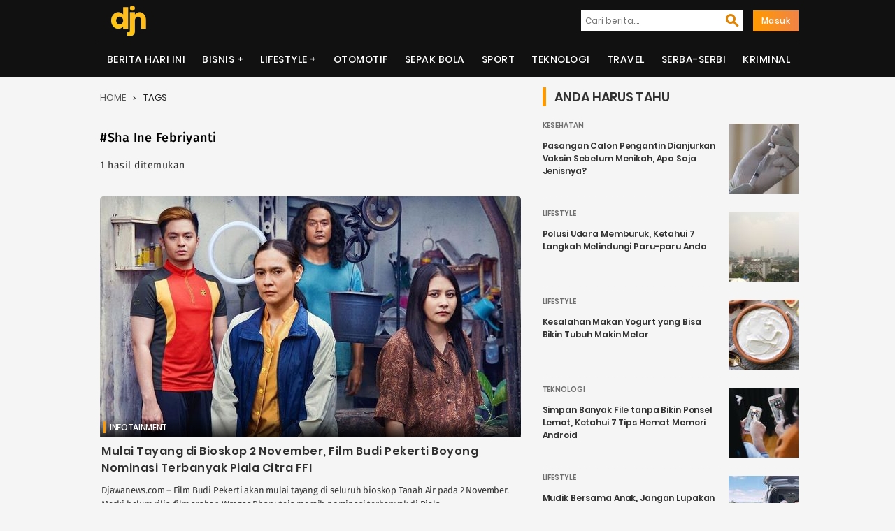

--- FILE ---
content_type: text/html; charset=UTF-8
request_url: https://www.djawanews.com/tag/sha-ine-febriyanti
body_size: 7715
content:
<!DOCTYPE html>
<html lang="id-ID" prefix="og: http://ogp.me/ns#">
<head>
<meta charset="UTF-8">
<meta http-equiv="X-UA-Compatible" content="IE=edge">
<meta name="google-site-verification" content="o0nv63rXrFUytFAD_tA9ouW0hY246U9t5pSSKJwO7WI"/>
<meta name="viewport" content="width=device-width, initial-scale=1">
<title>Kumpulan Berita Terbaru Tentang Sha ine febriyanti | Djawanews.com</title><meta name="title" content="Kumpulan Berita Terbaru Tentang Sha ine febriyanti | Djawanews.com">
<meta name="description" content="Kumpulan Berita Terbaru Tentang Sha ine febriyanti ~ Djawanews.com – Film Budi Pekerti akan mulai tayang di seluruh bioskop Tanah Air pada 2 November. Meski belum rilis, film arahan Wregas Bhanuteja meraih nominasi terbanyak di Piala "/> 
<meta name="robots" content="index,follow">
<meta name="googlebot" content="index,follow">
<meta name="googlebot-news" content="index, follow">
<meta name="author" content="Djawanews.com">
<meta name="language" content="id">
<meta name="geo.country" content="id">
<meta http-equiv="content-language" content="In-Id">
<meta name="geo.placename" content="Indonesia">
<meta name="mobile-web-app-capable" content="yes">
<meta property="fb:app_id" content="100042300757759" />
<meta property="og:url" content="https://www.djawanews.com/tag/sha-ine-febriyanti">
<meta property="og:type" content="Website"/>
<meta property="og:image" content="https://img2.djawanews.com/nx1K7aqFo_F7OWVwpXEMAM8OHpfkv_26L8H5ReCgzWc/rs:fill:602:345:1/g:no/aHR0cHM6Ly9kamF3YW5ld3MuY29tLy9waG90b3MvMjAyMy9PY3RvYmVyLzE4L2RqYXdhXzE2OTc2MTUwNzNfNVdweGF3NnR3cE9ZQW0wbVdRMU9JQUt5QTlNbERKb3pPSEVoYnNKMC5qcGVn.jpg">
<meta property="og:image:width" content="602">
<meta property="og:image:height" content="345">
<meta property="og:title" content="Kumpulan Berita Terbaru Tentang Sha ine febriyanti | Djawanews.com">
<meta property="og:locale" content="id_ID">
<meta property="og:site_name" content="Djawanews.com">
<meta property="og:description" content="Kumpulan Berita Terbaru Tentang Sha ine febriyanti ~ Djawanews.com – Film Budi Pekerti akan mulai tayang di seluruh bioskop Tanah Air pada 2 November. Meski belum rilis, film arahan Wregas Bhanuteja meraih nominasi terbanyak di Piala ">
<meta name="twitter:card" content="summary">
<meta name="twitter:site" content="Djawanews.com">
<meta name="twitter:title" content="Warta Harian Nasional Kumpulan Berita Terbaru Tentang Sha ine febriyanti | Djawanews.com">
<meta name="twitter:url" content="https://www.djawanews.com/tag/sha-ine-febriyanti">
<meta name="twitter:description" content="Kumpulan Berita Terbaru Tentang Sha ine febriyanti ~ Djawanews.com – Film Budi Pekerti akan mulai tayang di seluruh bioskop Tanah Air pada 2 November. Meski belum rilis, film arahan Wregas Bhanuteja meraih nominasi terbanyak di Piala ">
<meta name="twitter:image" content="https://img2.djawanews.com/nx1K7aqFo_F7OWVwpXEMAM8OHpfkv_26L8H5ReCgzWc/rs:fill:602:345:1/g:no/aHR0cHM6Ly9kamF3YW5ld3MuY29tLy9waG90b3MvMjAyMy9PY3RvYmVyLzE4L2RqYXdhXzE2OTc2MTUwNzNfNVdweGF3NnR3cE9ZQW0wbVdRMU9JQUt5QTlNbERKb3pPSEVoYnNKMC5qcGVn.jpg"/>
 	
<script type="application/ld+json">
{"@context":"http://schema.org","@type":"Organization","legalName":"<a href='https://www.djawanews.com/tag/sha-ine-febriyanti'>TRANYAR</a>","url":"https://www.djawanews.com/tag/sha-ine-febriyanti","contactPoint":[{"@type":"ContactPoint","telephone":"","contactType":"customer service"}],"logo":"/photos/assets/5f7bdd63227ae.png","sameAs":["https://www.facebook.com/djawanews.mediautama","https://twitter.com/djawanewsdotcom","https://www.instagram.com/djawanewscom"]}

{"@context":"http://schema.org","@type":"WebSite","name":"Djawanews.com","url":"https://www.djawanews.com/tag/sha-ine-febriyanti","potentialAction":{"@type":"SearchAction","target":"https://www.djawanews.com/post/search?={search_term}","query-input":"required name=search_term"}}
</script>
<link rel="shortcut icon" href="/photos/assets/5f7bdd63227ae.png">
<link rel="canonical" href="https://www.djawanews.com/tag/sha-ine-febriyanti" />
<link rel="alternate" href="https://www.djawanews.com/tag/sha-ine-febriyanti" hreflang="id-id">
<link href="https://www.djawanews.com/assets/new/css/fonts/Material-Design-Iconic-Font.woff2?v=2.2.0" rel="preload" as="font" crossorigin="anonymous">
<link rel="stylesheet" type="text/css" href="https://www.djawanews.com/assets/new/css/style.css?v=1.1.7">
<!-- Global site tag (gtag.js) - Google Analytics -->
<script async src="https://www.googletagmanager.com/gtag/js?id=UA-140697490-1"></script>
<script>
  window.dataLayer = window.dataLayer || [];
  function gtag(){dataLayer.push(arguments);}
  gtag('js', new Date());

  gtag('config', 'UA-140697490-1');
  gtag('config', 'G-P0GMZRXFGL');
</script>
<script async src="https://pagead2.googlesyndication.com/pagead/js/adsbygoogle.js" data-ad-client="ca-pub-7054600559988670" crossorigin="anonymous" type="6355e77456ac70a22a5d8760-text/javascript"></script>
</head>
<body>
	<div class="wrapper">
		<div class="head-cont">
		<div class="container">
		  <div class="navbar-menu">
			<a href="https://www.djawanews.com" class="logo" title="Djawanews.com">
			<img src="/photos/assets/5f7bdd63227ae.png" width="60" height="56" alt="Djawanews logo">
			</a>
			<div id="search-iconx">
			  <i class="zmdi zmdi-search zmdi-h-1x" id="openBtn" onclick="openSearch()"></i>
			  <div id="myOverlay" class="overlay">
				<span class="closebtn" onclick="closeSearch()" title="Close Overlay">×</span>
				<div class="overlay-content">
				  <form class="mobile" action="https://www.djawanews.com/search" method="GET">
					<input type="text" placeholder="Masukkan Pencarian Anda disini..." name="key" required oninput="this.setCustomValidity('')"
					oninvalid="this.setCustomValidity('Masukan kata kunci anda.')">
					<button type="submit"><i class="zmdi zmdi-search zmdi-h-1x"></i></button>
				  </form>
				</div>
			  </div>
			</div>
			<nav class="nav1">
		        <ul>
		        	<li>
						<form action="https://www.djawanews.com/search" method="GET">
							<label><input type="text" placeholder="Cari berita...." name="key" required  oninput="this.setCustomValidity('')"
						oninvalid="this.setCustomValidity('Masukan kata kunci anda.')"/></label>
							<button type="submit"><i class="zmdi zmdi-search zmdi-h-1x"></i></button>
						</form>
					</li>
															<li><a href="https://www.djawanews.com/login" class="masuk">Masuk</a>
							        </ul>
    		</nav>
				
			<div id="mobile-nav">
							</div>
		</div>
		</div>
	</div>
			<div class="head-cont">
		  <header class="container containerx">
			<nav class="nav-menu-1">
			  <ul class="menu">
						
				  <li><a href="https://www.djawanews.com/berita-hari-ini">Berita Hari Ini</a></li><li>
                            <label for="drop-1" class="toggle">Bisnis +</label>
                            <a href="https://www.djawanews.com/bisnis">Bisnis</a>
                            <input type="checkbox" id="drop-1"/>
                            <ul><li><a href="https://www.djawanews.com/entrepreneur">Entrepreneur</a></li><li><a href="https://www.djawanews.com/market">Market</a></li></ul>
                        </li><li>
                            <label for="drop-2" class="toggle">Lifestyle +</label>
                            <a href="https://www.djawanews.com/lifestyle">Lifestyle</a>
                            <input type="checkbox" id="drop-2"/>
                            <ul><li><a href="https://www.djawanews.com/fashion">Fashion</a></li><li><a href="https://www.djawanews.com/infotainment">Infotainment</a></li><li><a href="https://www.djawanews.com/inspirasi">Inspirasi</a></li><li><a href="https://www.djawanews.com/kesehatan">Kesehatan</a></li><li><a href="https://www.djawanews.com/relationship">Relationship</a></li></ul>
                        </li><li><a href="https://www.djawanews.com/otomotif">Otomotif</a></li><li><a href="https://www.djawanews.com/sepak-bola">Sepak Bola</a></li><li><a href="https://www.djawanews.com/sport">Sport</a></li><li><a href="https://www.djawanews.com/teknologi">Teknologi</a></li><li><a href="https://www.djawanews.com/travel">Travel</a></li><li><a href="https://www.djawanews.com/serba-serbi">Serba-serbi</a></li><li><a href="https://www.djawanews.com/kriminal">Kriminal</a></li>
								</ul>
			</nav>
			<!-- / row -->
		  </header>
		</div>
		
 <!-- featured -->
 <div class="container sidebar">
 	<div id="blog-main" class="featured">
	<ol class="breadcrumb" id="tags">
	  <li class="artikel-breadcrumb">
		<a class="breadcrumb-link" href="https://www.djawanews.com" alt="home">Home</a>
	  </li>
	  <li class="artikel-breadcrumb">
		<a class="breadcrumb-link l-active" href="https://www.djawanews.com/tag/sha-ine-febriyanti" alt="tags">Tags</a>
	  </li>
	</ol>
	<div class="entry-post" id="">
	  <h2>#Sha ine febriyanti</h2>
	  <p>1 hasil ditemukan</p>
	</div>
	  <section class="a-magz-1">
		<ul class="home-cat-featured post-data">
		  	<div class="fist-post-magz">
            <div class="first-post-img">
            <a class="img-holder full progressive replace" href="https://www.djawanews.com/infotainment/mulai-tayang-di-bioskop-2-november-film-budi-pekerti-boyong-nominasi-terbanyak-piala-citra-ffi-42577" data-href="https://img2.djawanews.com/nx1K7aqFo_F7OWVwpXEMAM8OHpfkv_26L8H5ReCgzWc/rs:fill:602:345:1/g:no/aHR0cHM6Ly9kamF3YW5ld3MuY29tLy9waG90b3MvMjAyMy9PY3RvYmVyLzE4L2RqYXdhXzE2OTc2MTUwNzNfNVdweGF3NnR3cE9ZQW0wbVdRMU9JQUt5QTlNbERKb3pPSEVoYnNKMC5qcGVn.jpg" id="hold-magz">
            <img src="https://img2.djawanews.com/nx1K7aqFo_F7OWVwpXEMAM8OHpfkv_26L8H5ReCgzWc/rs:fill:602:345:1/g:no/aHR0cHM6Ly9kamF3YW5ld3MuY29tLy9waG90b3MvMjAyMy9PY3RvYmVyLzE4L2RqYXdhXzE2OTc2MTUwNzNfNVdweGF3NnR3cE9ZQW0wbVdRMU9JQUt5QTlNbERKb3pPSEVoYnNKMC5qcGVn.jpg" alt="Mulai Tayang di Bioskop 2 November, Film Budi Pekerti Boyong Nominasi Terbanyak Piala Citra FFI" title="Mulai Tayang di Bioskop 2 November, Film Budi Pekerti Boyong Nominasi Terbanyak Piala Citra FFI" id="fist-img" class="lazy preview" loading="lazy">
            </a>
            </div>
            <div class="catx-post">
            
            <a class="cat-post-right" href="https://www.djawanews.com/infotainment">Infotainment</a>
            
            </div>
            <div class="card-descriptionx">
            <h3 class="title-1"><a href="https://www.djawanews.com/infotainment/mulai-tayang-di-bioskop-2-november-film-budi-pekerti-boyong-nominasi-terbanyak-piala-citra-ffi-42577">Mulai Tayang di Bioskop 2 November, Film Budi Pekerti Boyong Nominasi Terbanyak Piala Citra FFI</a>
            </h3>
            <div class="cat-desk">
                <span>
                Djawanews.com – Film Budi Pekerti akan mulai tayang di seluruh bioskop Tanah Air pada 2 November. Meski belum rilis, film arahan Wregas Bhanuteja meraih nominasi terbanyak di Piala  ....
                </span>
            </div>
            <div class="post-author">
                <div class="author-blogpost">
                <img src="https://img2.djawanews.com/3WSkl0eSbMSP3JD4T-WX9om97SexY2tqIqRT9YmQqiw/rs:fill:50:50:1/g:no/aHR0cHM6Ly9kamF3YW5ld3MuY29tLy9waG90b3MvMjAyMy9KdWx5LzIxL2RqYXdhXzE2ODk5MzAyNjVfTGlwNUlSVFVzblBWVEc1VmFicmFtM2ZFWXltYU5GZnRKRFJkU1pQUS5qcGVn.jpg" class="avatar avatar-100 photo" alt="MS Hadi" title="MS Hadi" >
                </div>
                <div class="author-content">
                    <a href="https://www.djawanews.com/author/ms-hadi" title="Posts by MS Hadi">MS Hadi</a>
                </div>
            </div>
            </div>
        </div>
    		</ul>
		
	  	<div class="more-scroll ajax-load" style="display: none;">
        	<p>Loading more ...</p>
      	</div>
	  </section>
	</div>
	<!-- sidebar	 -->
	<div class="blog sidebarmagz">
   <asside class="sidebar-magz-1" id="sidebar">
      
        <h4 class="inner-arrow">Anda Harus Tahu   </h4>
      
      
                              <div class="magz-side-post">
              <div class="first-post-img thumb">
                <a class="img-holder feat-small full progressive replace" href="https://www.djawanews.com/kesehatan/pasangan-calon-pengantin-dianjurkan-vaksin-sebelum-menikah-apa-saja-jenisnya-43106" data-href="https://img2.djawanews.com/OXBOSfFaar5y9WtFlbLiIEswyzHt4PXONbCKGBQNOQs/rs:fill:100:100:1/g:no/aHR0cHM6Ly9kamF3YW5ld3MuY29tLy9waG90b3MvMjAyMy9EZWNlbWJlci8wNy9kamF3YV8xNzAxOTE2MjM1X2hDTkx3b2loZ05vVkZORUw1UnhnUUk1VWM5TzBQR01wVlFNQ3JvZDIuanBlZw.jpg">
                  <img src="https://img2.djawanews.com/OXBOSfFaar5y9WtFlbLiIEswyzHt4PXONbCKGBQNOQs/rs:fill:100:100:1/g:no/aHR0cHM6Ly9kamF3YW5ld3MuY29tLy9waG90b3MvMjAyMy9EZWNlbWJlci8wNy9kamF3YV8xNzAxOTE2MjM1X2hDTkx3b2loZ05vVkZORUw1UnhnUUk1VWM5TzBQR01wVlFNQ3JvZDIuanBlZw.jpg" width="100" height="100" title="Pasangan Calon Pengantin Dianjurkan Vaksin Sebelum Menikah, Apa Saja Jenisnya?" alt="Pasangan Calon Pengantin Dianjurkan Vaksin Sebelum Menikah, Apa Saja Jenisnya?" class="lazy small-img preview" loading="lazy">
                </a>
              </div>
              <div class="right">
                <a class="cat-first-post" href="https://www.djawanews.com/kesehatan" >Kesehatan</a>
                <div class="card-description small">
                  <h4><a href="https://www.djawanews.com/kesehatan/pasangan-calon-pengantin-dianjurkan-vaksin-sebelum-menikah-apa-saja-jenisnya-43106">Pasangan Calon Pengantin Dianjurkan Vaksin Sebelum Menikah, Apa Saja Jenisnya?</a>
                </h4>
                </div>
              </div>
              
            </div>
                      <div class="magz-side-post">
              <div class="first-post-img thumb">
                <a class="img-holder feat-small full progressive replace" href="https://www.djawanews.com/lifestyle/polusi-udara-memburuk-ketahui-7-langkah-melindungi-paru-paru-anda-42029" data-href="https://img2.djawanews.com/skbNeuUT4IfN7Abzc-GQKF7j22WbR4Iln-yB_kLa1Gw/rs:fill:100:100:1/g:no/aHR0cHM6Ly9kamF3YW5ld3MuY29tLy9waG90b3MvMjAyMy9BdWd1c3QvMjUvZGphd2FfMTY5MjkyODM5M19SQkZmWnN6TnZWbW4wUUR4OENYS2l4cGNjZ3BLRXQ0ZVdEUXRlZkdrLmpwZWc.jpg">
                  <img src="https://img2.djawanews.com/skbNeuUT4IfN7Abzc-GQKF7j22WbR4Iln-yB_kLa1Gw/rs:fill:100:100:1/g:no/aHR0cHM6Ly9kamF3YW5ld3MuY29tLy9waG90b3MvMjAyMy9BdWd1c3QvMjUvZGphd2FfMTY5MjkyODM5M19SQkZmWnN6TnZWbW4wUUR4OENYS2l4cGNjZ3BLRXQ0ZVdEUXRlZkdrLmpwZWc.jpg" width="100" height="100" title="Polusi Udara Memburuk, Ketahui 7 Langkah Melindungi Paru-paru Anda" alt="Polusi Udara Memburuk, Ketahui 7 Langkah Melindungi Paru-paru Anda" class="lazy small-img preview" loading="lazy">
                </a>
              </div>
              <div class="right">
                <a class="cat-first-post" href="https://www.djawanews.com/lifestyle" >Lifestyle</a>
                <div class="card-description small">
                  <h4><a href="https://www.djawanews.com/lifestyle/polusi-udara-memburuk-ketahui-7-langkah-melindungi-paru-paru-anda-42029">Polusi Udara Memburuk, Ketahui 7 Langkah Melindungi Paru-paru Anda</a>
                </h4>
                </div>
              </div>
              
            </div>
                      <div class="magz-side-post">
              <div class="first-post-img thumb">
                <a class="img-holder feat-small full progressive replace" href="https://www.djawanews.com/lifestyle/kesalahan-makan-yogurt-yang-bisa-bikin-tubuh-makin-melar-41187" data-href="https://img2.djawanews.com/DaB7uGPOwQxwP9PuYtA1UQt3lPa6n2mAlbte2MpI7B8/rs:fill:100:100:1/g:no/aHR0cHM6Ly9kamF3YW5ld3MuY29tLy9waG90b3MvMjAyMy9NYXkvMzEvZGphd2FfMTY4NTUxMzk4OV96eEUzVUlmYkw0RldBZHl4WGZrWHY2SUQ5ZFRBTXRkOUJ1Vmt6a09VLmpwZWc.jpg">
                  <img src="https://img2.djawanews.com/DaB7uGPOwQxwP9PuYtA1UQt3lPa6n2mAlbte2MpI7B8/rs:fill:100:100:1/g:no/aHR0cHM6Ly9kamF3YW5ld3MuY29tLy9waG90b3MvMjAyMy9NYXkvMzEvZGphd2FfMTY4NTUxMzk4OV96eEUzVUlmYkw0RldBZHl4WGZrWHY2SUQ5ZFRBTXRkOUJ1Vmt6a09VLmpwZWc.jpg" width="100" height="100" title="Kesalahan Makan Yogurt yang Bisa Bikin Tubuh Makin Melar" alt="Kesalahan Makan Yogurt yang Bisa Bikin Tubuh Makin Melar" class="lazy small-img preview" loading="lazy">
                </a>
              </div>
              <div class="right">
                <a class="cat-first-post" href="https://www.djawanews.com/lifestyle" >Lifestyle</a>
                <div class="card-description small">
                  <h4><a href="https://www.djawanews.com/lifestyle/kesalahan-makan-yogurt-yang-bisa-bikin-tubuh-makin-melar-41187">Kesalahan Makan Yogurt yang Bisa Bikin Tubuh Makin Melar</a>
                </h4>
                </div>
              </div>
              
            </div>
                      <div class="magz-side-post">
              <div class="first-post-img thumb">
                <a class="img-holder feat-small full progressive replace" href="https://www.djawanews.com/teknologi/simpan-banyak-file-tanpa-bikin-ponsel-lemot-ketahui-7-tips-hemat-memori-android-40593" data-href="https://img2.djawanews.com/JzjLLPt09AT-kiih4ZioMcmKwWiTmEX7bG3WiD7UzX0/rs:fill:100:100:1/g:no/aHR0cHM6Ly9kamF3YW5ld3MuY29tLy9waG90b3MvMjAyMy9BcHJpbC8xOC9kamF3YV8xNjgxNzg4OTc0X0hGRVVnTmVMeGlSQ054aDNoYTlXYkZPcDY3MTZ5MHh6d3BWWG1LbVUuanBlZw.jpg">
                  <img src="https://img2.djawanews.com/JzjLLPt09AT-kiih4ZioMcmKwWiTmEX7bG3WiD7UzX0/rs:fill:100:100:1/g:no/aHR0cHM6Ly9kamF3YW5ld3MuY29tLy9waG90b3MvMjAyMy9BcHJpbC8xOC9kamF3YV8xNjgxNzg4OTc0X0hGRVVnTmVMeGlSQ054aDNoYTlXYkZPcDY3MTZ5MHh6d3BWWG1LbVUuanBlZw.jpg" width="100" height="100" title="Simpan Banyak File tanpa Bikin Ponsel Lemot, Ketahui 7 Tips Hemat Memori Android" alt="Simpan Banyak File tanpa Bikin Ponsel Lemot, Ketahui 7 Tips Hemat Memori Android" class="lazy small-img preview" loading="lazy">
                </a>
              </div>
              <div class="right">
                <a class="cat-first-post" href="https://www.djawanews.com/teknologi" >Teknologi</a>
                <div class="card-description small">
                  <h4><a href="https://www.djawanews.com/teknologi/simpan-banyak-file-tanpa-bikin-ponsel-lemot-ketahui-7-tips-hemat-memori-android-40593">Simpan Banyak File tanpa Bikin Ponsel Lemot, Ketahui 7 Tips Hemat Memori Android</a>
                </h4>
                </div>
              </div>
              
            </div>
                      <div class="magz-side-post">
              <div class="first-post-img thumb">
                <a class="img-holder feat-small full progressive replace" href="https://www.djawanews.com/lifestyle/mudik-bersama-anak-jangan-lupakan-obat-ini-40535" data-href="https://img2.djawanews.com/7cJ7pL_uG04FHbURCt6OwH6DivFSVM1Crdv44nspzGw/rs:fill:100:100:1/g:no/aHR0cHM6Ly9kamF3YW5ld3MuY29tLy9waG90b3MvMjAyMy9BcHJpbC8xNC9kamF3YV8xNjgxNDQ2ODY4X3lkcHRpOWVybGdTSElBRHJoT0RKeFlXOFNPa2Q2M1RRRkpyeFF1bEYuanBlZw.jpg">
                  <img src="https://img2.djawanews.com/7cJ7pL_uG04FHbURCt6OwH6DivFSVM1Crdv44nspzGw/rs:fill:100:100:1/g:no/aHR0cHM6Ly9kamF3YW5ld3MuY29tLy9waG90b3MvMjAyMy9BcHJpbC8xNC9kamF3YV8xNjgxNDQ2ODY4X3lkcHRpOWVybGdTSElBRHJoT0RKeFlXOFNPa2Q2M1RRRkpyeFF1bEYuanBlZw.jpg" width="100" height="100" title="Mudik Bersama Anak, Jangan Lupakan Obat Ini!" alt="Mudik Bersama Anak, Jangan Lupakan Obat Ini!" class="lazy small-img preview" loading="lazy">
                </a>
              </div>
              <div class="right">
                <a class="cat-first-post" href="https://www.djawanews.com/lifestyle" >Lifestyle</a>
                <div class="card-description small">
                  <h4><a href="https://www.djawanews.com/lifestyle/mudik-bersama-anak-jangan-lupakan-obat-ini-40535">Mudik Bersama Anak, Jangan Lupakan Obat Ini!</a>
                </h4>
                </div>
              </div>
              
            </div>
                      <div class="magz-side-post">
              <div class="first-post-img thumb">
                <a class="img-holder feat-small full progressive replace" href="https://www.djawanews.com/kesehatan/pakar-bagikan-kiat-memilih-olahraga-saat-menjalankan-puasa-ramadan-40094" data-href="https://img2.djawanews.com/34IGRwldakzwk-XiIlXmhwWlYJG-K_2SteMw_1MNggM/rs:fill:100:100:1/g:no/aHR0cHM6Ly9kamF3YW5ld3MuY29tLy9waG90b3MvMjAyMy9NYXJjaC8yNC9kamF3YV8xNjc5NjQ2NjQxXzBDemc1cEVhVFRJZGcxU3ZEZnJIeU11NDRnaHhzeVJuU0xYYWhVVzIuanBlZw.jpg">
                  <img src="https://img2.djawanews.com/34IGRwldakzwk-XiIlXmhwWlYJG-K_2SteMw_1MNggM/rs:fill:100:100:1/g:no/aHR0cHM6Ly9kamF3YW5ld3MuY29tLy9waG90b3MvMjAyMy9NYXJjaC8yNC9kamF3YV8xNjc5NjQ2NjQxXzBDemc1cEVhVFRJZGcxU3ZEZnJIeU11NDRnaHhzeVJuU0xYYWhVVzIuanBlZw.jpg" width="100" height="100" title="Pakar Bagikan Kiat Memilih Olahraga saat Menjalankan Puasa Ramadan" alt="Pakar Bagikan Kiat Memilih Olahraga saat Menjalankan Puasa Ramadan" class="lazy small-img preview" loading="lazy">
                </a>
              </div>
              <div class="right">
                <a class="cat-first-post" href="https://www.djawanews.com/kesehatan" >Kesehatan</a>
                <div class="card-description small">
                  <h4><a href="https://www.djawanews.com/kesehatan/pakar-bagikan-kiat-memilih-olahraga-saat-menjalankan-puasa-ramadan-40094">Pakar Bagikan Kiat Memilih Olahraga saat Menjalankan Puasa Ramadan</a>
                </h4>
                </div>
              </div>
              
            </div>
                        
    </asside>
      
      <asside class="sidebar-magz-1">
    
      <h4 class="inner-arrow">Populer
        
      </h4>
    
    <div class="home-cat-featured">
                            <div class="magz-side-post">
                    <div class="first-post-img thumb">
                        <a class="img-holder feat-small full progressive replace" href="https://www.djawanews.com/berita-hari-ini/plta-demolo-kebumen-mendorong-ketahanan-energi-daerah-dan-perkuat-pasokan-listrik-di-jawa-tengah-49023" data-href="https://img2.djawanews.com/Au-xkgSyL7Ejyu3eBScUSHe1TPSNpXqbA7GHtPCY6Fg/rs:fill:100:100:1/g:no/aHR0cHM6Ly9kamF3YW5ld3MuY29tLy9waG90b3MvMjAyNi9KYW51YXJ5LzIzL2RqYXdhXzE3NjkxNDA0NjVfYkk3a0FFNHBWSVdJTXJ6WEpOdmI4MHJnS2JRUzJ2RkJWd2dRWmkyVS5qcGVn.jpg">
                            <img src="https://img2.djawanews.com/Au-xkgSyL7Ejyu3eBScUSHe1TPSNpXqbA7GHtPCY6Fg/rs:fill:100:100:1/g:no/aHR0cHM6Ly9kamF3YW5ld3MuY29tLy9waG90b3MvMjAyNi9KYW51YXJ5LzIzL2RqYXdhXzE3NjkxNDA0NjVfYkk3a0FFNHBWSVdJTXJ6WEpOdmI4MHJnS2JRUzJ2RkJWd2dRWmkyVS5qcGVn.jpg" title="PLTA Demolo Kebumen Mendorong Ketahanan Energi Daerah dan Perkuat Pasokan Listrik di Jawa Tengah!" width="100" height="100" alt="PLTA Demolo Kebumen Mendorong Ketahanan Energi Daerah dan Perkuat Pasokan Listrik di Jawa Tengah!" class="small-img preview" loading="lazy">
                        </a>
                    </div>
                    <div class="right">
                      <a class="cat-first-post" href="https://www.djawanews.com/berita-hari-ini">Berita Hari Ini</a>
                      <div class="right-nomor">
                          <p>1</p>
                      </div>
                      <div class="card-description small">
                          <h4><a href="https://www.djawanews.com/berita-hari-ini/plta-demolo-kebumen-mendorong-ketahanan-energi-daerah-dan-perkuat-pasokan-listrik-di-jawa-tengah-49023">PLTA Demolo Kebumen Mendorong Ketahanan Energi Daerah dan Perkuat Pasokan Listrik di Jawa Tengah!</a></h4>
                      </div>
                    </div>
                </div>
                            <div class="magz-side-post">
                    <div class="first-post-img thumb">
                        <a class="img-holder feat-small full progressive replace" href="https://www.djawanews.com/berita-hari-ini/pengembangan-energi-pesisir-diminta-tak-singkirkan-nelayan-kenapa-49024" data-href="https://img2.djawanews.com/7DtUunLTb226StOY6zAlT2Pittp9SFwqRIYeRfboKFs/rs:fill:100:100:1/g:no/aHR0cHM6Ly9kamF3YW5ld3MuY29tLy9waG90b3MvMjAyNi9KYW51YXJ5LzIzL2RqYXdhXzE3NjkxNDA2NTBfaGFWNkk5M2Q2alVMTHYyWUNCUWZTRHRiVDRyYkV0SFBKVG5DRFBGMy5qcGVn.jpg">
                            <img src="https://img2.djawanews.com/7DtUunLTb226StOY6zAlT2Pittp9SFwqRIYeRfboKFs/rs:fill:100:100:1/g:no/aHR0cHM6Ly9kamF3YW5ld3MuY29tLy9waG90b3MvMjAyNi9KYW51YXJ5LzIzL2RqYXdhXzE3NjkxNDA2NTBfaGFWNkk5M2Q2alVMTHYyWUNCUWZTRHRiVDRyYkV0SFBKVG5DRFBGMy5qcGVn.jpg" title="Pengembangan Energi Pesisir Diminta Tak Singkirkan Nelayan, Kenapa?" width="100" height="100" alt="Pengembangan Energi Pesisir Diminta Tak Singkirkan Nelayan, Kenapa?" class="small-img preview" loading="lazy">
                        </a>
                    </div>
                    <div class="right">
                      <a class="cat-first-post" href="https://www.djawanews.com/berita-hari-ini">Berita Hari Ini</a>
                      <div class="right-nomor">
                          <p>2</p>
                      </div>
                      <div class="card-description small">
                          <h4><a href="https://www.djawanews.com/berita-hari-ini/pengembangan-energi-pesisir-diminta-tak-singkirkan-nelayan-kenapa-49024">Pengembangan Energi Pesisir Diminta Tak Singkirkan Nelayan, Kenapa?</a></h4>
                      </div>
                    </div>
                </div>
                            <div class="magz-side-post">
                    <div class="first-post-img thumb">
                        <a class="img-holder feat-small full progressive replace" href="https://www.djawanews.com/berita-hari-ini/inovasi-energi-terbarukan-plta-mikrohidro-lebakbarang-pekalongan-menghasilkan-listrik-bersih-49025" data-href="https://img2.djawanews.com/0N1BT6qVxGD5kj8ZRBwRx2DF0zmhp6cXEYd8-wBKOsE/rs:fill:100:100:1/g:no/aHR0cHM6Ly9kamF3YW5ld3MuY29tLy9waG90b3MvMjAyNi9KYW51YXJ5LzI0L2RqYXdhXzE3NjkyMTA4MjBfOFFGd2NuVlJjMW91YWlBUENkanVrR1dSZlBNaGJObXNXVmRlVzREaC5qcGVn.jpg">
                            <img src="https://img2.djawanews.com/0N1BT6qVxGD5kj8ZRBwRx2DF0zmhp6cXEYd8-wBKOsE/rs:fill:100:100:1/g:no/aHR0cHM6Ly9kamF3YW5ld3MuY29tLy9waG90b3MvMjAyNi9KYW51YXJ5LzI0L2RqYXdhXzE3NjkyMTA4MjBfOFFGd2NuVlJjMW91YWlBUENkanVrR1dSZlBNaGJObXNXVmRlVzREaC5qcGVn.jpg" title="Inovasi Energi Terbarukan: PLTA Mikrohidro Lebakbarang Pekalongan Menghasilkan Listrik Bersih" width="100" height="100" alt="Inovasi Energi Terbarukan: PLTA Mikrohidro Lebakbarang Pekalongan Menghasilkan Listrik Bersih" class="small-img preview" loading="lazy">
                        </a>
                    </div>
                    <div class="right">
                      <a class="cat-first-post" href="https://www.djawanews.com/berita-hari-ini">Berita Hari Ini</a>
                      <div class="right-nomor">
                          <p>3</p>
                      </div>
                      <div class="card-description small">
                          <h4><a href="https://www.djawanews.com/berita-hari-ini/inovasi-energi-terbarukan-plta-mikrohidro-lebakbarang-pekalongan-menghasilkan-listrik-bersih-49025">Inovasi Energi Terbarukan: PLTA Mikrohidro Lebakbarang Pekalongan Menghasilkan Listrik Bersih</a></h4>
                      </div>
                    </div>
                </div>
                            <div class="magz-side-post">
                    <div class="first-post-img thumb">
                        <a class="img-holder feat-small full progressive replace" href="https://www.djawanews.com/berita-hari-ini/kebijakan-sektor-energi-di-2026-menyongsong-kemandirian-energi-indonesia-49026" data-href="https://img2.djawanews.com/RpkV8Vw9bH_aNmIDEE4Lbm95sE33HOrlzVY1vo7bCu4/rs:fill:100:100:1/g:no/aHR0cHM6Ly9kamF3YW5ld3MuY29tLy9waG90b3MvMjAyNi9KYW51YXJ5LzI0L2RqYXdhXzE3NjkyMTEwMzZfQ2NvMEptYlNzS2s1d3BiOU1DTkdRZGNzdVdRSnd2SkNHdjdLTFJ6Ty53ZWJw.jpg">
                            <img src="https://img2.djawanews.com/RpkV8Vw9bH_aNmIDEE4Lbm95sE33HOrlzVY1vo7bCu4/rs:fill:100:100:1/g:no/aHR0cHM6Ly9kamF3YW5ld3MuY29tLy9waG90b3MvMjAyNi9KYW51YXJ5LzI0L2RqYXdhXzE3NjkyMTEwMzZfQ2NvMEptYlNzS2s1d3BiOU1DTkdRZGNzdVdRSnd2SkNHdjdLTFJ6Ty53ZWJw.jpg" title="Kebijakan Sektor Energi di 2026: Menyongsong Kemandirian Energi Indonesia?" width="100" height="100" alt="Kebijakan Sektor Energi di 2026: Menyongsong Kemandirian Energi Indonesia?" class="small-img preview" loading="lazy">
                        </a>
                    </div>
                    <div class="right">
                      <a class="cat-first-post" href="https://www.djawanews.com/berita-hari-ini">Berita Hari Ini</a>
                      <div class="right-nomor">
                          <p>4</p>
                      </div>
                      <div class="card-description small">
                          <h4><a href="https://www.djawanews.com/berita-hari-ini/kebijakan-sektor-energi-di-2026-menyongsong-kemandirian-energi-indonesia-49026">Kebijakan Sektor Energi di 2026: Menyongsong Kemandirian Energi Indonesia?</a></h4>
                      </div>
                    </div>
                </div>
                            <div class="magz-side-post">
                    <div class="first-post-img thumb">
                        <a class="img-holder feat-small full progressive replace" href="https://www.djawanews.com/berita-hari-ini/pabrik-hpal-vale-ditopang-tiga-plta-strategi-efisiensi-energi-dan-rendah-emisi-49027" data-href="https://img2.djawanews.com/cLopFNQNO3eHgBRePLeET4y4pU-s0QR0WlZwCXEZPVg/rs:fill:100:100:1/g:no/aHR0cHM6Ly9kamF3YW5ld3MuY29tLy9waG90b3MvMjAyNi9KYW51YXJ5LzI2L2RqYXdhXzE3Njk0MDkyODRfQlhzZlBVYWtrQzU5U1hodnVMbG9MR21jUk9OUUVCdTNnNEc4UVVJQi5qcGVn.jpg">
                            <img src="https://img2.djawanews.com/cLopFNQNO3eHgBRePLeET4y4pU-s0QR0WlZwCXEZPVg/rs:fill:100:100:1/g:no/aHR0cHM6Ly9kamF3YW5ld3MuY29tLy9waG90b3MvMjAyNi9KYW51YXJ5LzI2L2RqYXdhXzE3Njk0MDkyODRfQlhzZlBVYWtrQzU5U1hodnVMbG9MR21jUk9OUUVCdTNnNEc4UVVJQi5qcGVn.jpg" title="Pabrik HPAL Vale Ditopang Tiga PLTA, Strategi Efisiensi Energi dan Rendah Emisi" width="100" height="100" alt="Pabrik HPAL Vale Ditopang Tiga PLTA, Strategi Efisiensi Energi dan Rendah Emisi" class="small-img preview" loading="lazy">
                        </a>
                    </div>
                    <div class="right">
                      <a class="cat-first-post" href="https://www.djawanews.com/berita-hari-ini">Berita Hari Ini</a>
                      <div class="right-nomor">
                          <p>5</p>
                      </div>
                      <div class="card-description small">
                          <h4><a href="https://www.djawanews.com/berita-hari-ini/pabrik-hpal-vale-ditopang-tiga-plta-strategi-efisiensi-energi-dan-rendah-emisi-49027">Pabrik HPAL Vale Ditopang Tiga PLTA, Strategi Efisiensi Energi dan Rendah Emisi</a></h4>
                      </div>
                    </div>
                </div>
                            
    </div>
  </asside>
    
      <asside class="sidebar-magz-1">
    
      <h4 class="inner-arrow">Pilihan Editor
        
      </h4>
    
    <div class="home-cat-featured">
                  <div class="magz-side-post">
            <div class="first-post-img thumb">
              <a class="img-holder feat-small full progressive replace" href="https://www.djawanews.com/berita-hari-ini/danang-farshad-45012" data-href="https://img2.djawanews.com/ncmmPsUP3j90suqpkEyRw1_w9PaFi-e8jWTqipX5lG0/rs:fill:100:100:1/g:no/aHR0cHM6Ly9kamF3YW5ld3MuY29tLy9waG90b3MvMjAyNC9KdW5lLzMwL2RqYXdhXzE3MTk3MTA3NzhfdW5CZDdQUnhVbVZNanY0bzBDY3pnakw5Ukd5c2dwTTJNclo4dkJRby5wbmc.jpg" >
                <img src="https://img2.djawanews.com/ncmmPsUP3j90suqpkEyRw1_w9PaFi-e8jWTqipX5lG0/rs:fill:100:100:1/g:no/aHR0cHM6Ly9kamF3YW5ld3MuY29tLy9waG90b3MvMjAyNC9KdW5lLzMwL2RqYXdhXzE3MTk3MTA3NzhfdW5CZDdQUnhVbVZNanY0bzBDY3pnakw5Ukd5c2dwTTJNclo4dkJRby5wbmc.jpg" width="100" height="100" title="Lukisan Danang Farshad di ARTJOG 2024, Tentang Konservasi Laut dan Serangan Alien" alt="Lukisan Danang Farshad di ARTJOG 2024, Tentang Konservasi Laut dan Serangan Alien"  class="small-img preview" loading="lazy">
              </a>
            </div>
            <div class="right">
              <a class="cat-first-post" href="https://www.djawanews.com/berita-hari-ini">Berita Hari Ini</a>
              <div class="card-description small">
                <h4><a href="https://www.djawanews.com/berita-hari-ini/danang-farshad-45012">Lukisan Danang Farshad di ARTJOG 2024, Tentang Konservasi Laut dan Serangan Alien</a>
                </h4>
              </div>
            </div>
          </div>
                  <div class="magz-side-post">
            <div class="first-post-img thumb">
              <a class="img-holder feat-small full progressive replace" href="https://www.djawanews.com/berita-hari-ini/jokowi-saya-mengenal-rizal-ramli-sebagai-ekonom-cerdas-dan-aktivis-kritis-karena-cinta-terhadap-bangsanya-43357" data-href="https://img2.djawanews.com/RkP-ce69xOKIFrEgt3eZDnx1VFTqM0ZUiENwfeiO2Sw/rs:fill:100:100:1/g:no/aHR0cHM6Ly9kamF3YW5ld3MuY29tLy9waG90b3MvMjAyNC9KYW51YXJ5LzAzL2RqYXdhXzE3MDQyNzE4MDRfQzB4VVd0UUtmc0tCRzFjaW95UGRWQmQyWHJYVExwTEJoNUdQRHNCRi5qcGVn.jpg" >
                <img src="https://img2.djawanews.com/RkP-ce69xOKIFrEgt3eZDnx1VFTqM0ZUiENwfeiO2Sw/rs:fill:100:100:1/g:no/aHR0cHM6Ly9kamF3YW5ld3MuY29tLy9waG90b3MvMjAyNC9KYW51YXJ5LzAzL2RqYXdhXzE3MDQyNzE4MDRfQzB4VVd0UUtmc0tCRzFjaW95UGRWQmQyWHJYVExwTEJoNUdQRHNCRi5qcGVn.jpg" width="100" height="100" title="Jokowi: Saya Mengenal Rizal Ramli sebagai Ekonom Cerdas dan Aktivis Kritis karena Cinta terhadap Bangsanya" alt="Jokowi: Saya Mengenal Rizal Ramli sebagai Ekonom Cerdas dan Aktivis Kritis karena Cinta terhadap Bangsanya"  class="small-img preview" loading="lazy">
              </a>
            </div>
            <div class="right">
              <a class="cat-first-post" href="https://www.djawanews.com/berita-hari-ini">Berita Hari Ini</a>
              <div class="card-description small">
                <h4><a href="https://www.djawanews.com/berita-hari-ini/jokowi-saya-mengenal-rizal-ramli-sebagai-ekonom-cerdas-dan-aktivis-kritis-karena-cinta-terhadap-bangsanya-43357">Jokowi: Saya Mengenal Rizal Ramli sebagai Ekonom Cerdas dan Aktivis Kritis karena Cinta terhadap Bangsanya</a>
                </h4>
              </div>
            </div>
          </div>
                  <div class="magz-side-post">
            <div class="first-post-img thumb">
              <a class="img-holder feat-small full progressive replace" href="https://www.djawanews.com/berita-hari-ini/tak-ingin-ada-konflik-internal-di-timnas-amin-ahmad-ali-minta-maaf-ke-sudirman-said-43336" data-href="https://img2.djawanews.com/tE9O6Lwj_9pQUrZooVioo6wEyKqD7InhTklGzhMU1cM/rs:fill:100:100:1/g:no/aHR0cHM6Ly9kamF3YW5ld3MuY29tLy9waG90b3MvMjAyNC9KYW51YXJ5LzAyL2RqYXdhXzE3MDQxNjg1NjVfaHkxaGRaM2FVODZZNm9qM01aNzUzUGtjQXJtTmJRU2VNOFEwNVgySC5qcGVn.jpg" >
                <img src="https://img2.djawanews.com/tE9O6Lwj_9pQUrZooVioo6wEyKqD7InhTklGzhMU1cM/rs:fill:100:100:1/g:no/aHR0cHM6Ly9kamF3YW5ld3MuY29tLy9waG90b3MvMjAyNC9KYW51YXJ5LzAyL2RqYXdhXzE3MDQxNjg1NjVfaHkxaGRaM2FVODZZNm9qM01aNzUzUGtjQXJtTmJRU2VNOFEwNVgySC5qcGVn.jpg" width="100" height="100" title="Tak Ingin Ada Konflik Internal di Timnas AMIN, Ahmad Ali Minta Maaf ke Sudirman Said" alt="Tak Ingin Ada Konflik Internal di Timnas AMIN, Ahmad Ali Minta Maaf ke Sudirman Said"  class="small-img preview" loading="lazy">
              </a>
            </div>
            <div class="right">
              <a class="cat-first-post" href="https://www.djawanews.com/berita-hari-ini">Berita Hari Ini</a>
              <div class="card-description small">
                <h4><a href="https://www.djawanews.com/berita-hari-ini/tak-ingin-ada-konflik-internal-di-timnas-amin-ahmad-ali-minta-maaf-ke-sudirman-said-43336">Tak Ingin Ada Konflik Internal di Timnas AMIN, Ahmad Ali Minta Maaf ke Sudirman Said</a>
                </h4>
              </div>
            </div>
          </div>
                  <div class="magz-side-post">
            <div class="first-post-img thumb">
              <a class="img-holder feat-small full progressive replace" href="https://www.djawanews.com/berita-hari-ini/bnpt-sebanyak-148-teroris-ditangkap-sepanjang-2023-didominasi-jii-dan-jad-43330" data-href="https://img2.djawanews.com/YojsI7Uq6wGaFbRYv56fKu4jC_4NDLFwXm4hjG0vacQ/rs:fill:100:100:1/g:no/aHR0cHM6Ly9kamF3YW5ld3MuY29tLy9waG90b3MvMjAyMy9EZWNlbWJlci8yOS9kamF3YV8xNzAzODU5ODg4X0pMS1dWSHBZRE9uN2xnMk5lVlhZaVBaNkE1Y042T01KdFQ5NHVld1IuanBlZw.jpg" >
                <img src="https://img2.djawanews.com/YojsI7Uq6wGaFbRYv56fKu4jC_4NDLFwXm4hjG0vacQ/rs:fill:100:100:1/g:no/aHR0cHM6Ly9kamF3YW5ld3MuY29tLy9waG90b3MvMjAyMy9EZWNlbWJlci8yOS9kamF3YV8xNzAzODU5ODg4X0pMS1dWSHBZRE9uN2xnMk5lVlhZaVBaNkE1Y042T01KdFQ5NHVld1IuanBlZw.jpg" width="100" height="100" title="BNPT: Sebanyak 148 Teroris Ditangkap Sepanjang 2023, Didominasi JII dan JAD" alt="BNPT: Sebanyak 148 Teroris Ditangkap Sepanjang 2023, Didominasi JII dan JAD"  class="small-img preview" loading="lazy">
              </a>
            </div>
            <div class="right">
              <a class="cat-first-post" href="https://www.djawanews.com/berita-hari-ini">Berita Hari Ini</a>
              <div class="card-description small">
                <h4><a href="https://www.djawanews.com/berita-hari-ini/bnpt-sebanyak-148-teroris-ditangkap-sepanjang-2023-didominasi-jii-dan-jad-43330">BNPT: Sebanyak 148 Teroris Ditangkap Sepanjang 2023, Didominasi JII dan JAD</a>
                </h4>
              </div>
            </div>
          </div>
                  <div class="magz-side-post">
            <div class="first-post-img thumb">
              <a class="img-holder feat-small full progressive replace" href="https://www.djawanews.com/berita-hari-ini/representasikan-wisata-budaya-satpam-borobudur-pakai-seragam-bernuansa-jawa-43314" data-href="https://img2.djawanews.com/wGkU-F6lmXA6g9R_SyAjvCeEC4YzdX5xEcP9eHsySc0/rs:fill:100:100:1/g:no/aHR0cHM6Ly9kamF3YW5ld3MuY29tLy9waG90b3MvMjAyMy9EZWNlbWJlci8yOS9kamF3YV8xNzAzODI1MTQ4X0FBVGlOUTdwdEVzdFZraEM1MEpyUUd0cG16NUFnYWNtQVIwb0UwalQuanBlZw.jpg" >
                <img src="https://img2.djawanews.com/wGkU-F6lmXA6g9R_SyAjvCeEC4YzdX5xEcP9eHsySc0/rs:fill:100:100:1/g:no/aHR0cHM6Ly9kamF3YW5ld3MuY29tLy9waG90b3MvMjAyMy9EZWNlbWJlci8yOS9kamF3YV8xNzAzODI1MTQ4X0FBVGlOUTdwdEVzdFZraEM1MEpyUUd0cG16NUFnYWNtQVIwb0UwalQuanBlZw.jpg" width="100" height="100" title="Representasikan Wisata Budaya, Satpam Borobudur Pakai Seragam Bernuansa Jawa" alt="Representasikan Wisata Budaya, Satpam Borobudur Pakai Seragam Bernuansa Jawa"  class="small-img preview" loading="lazy">
              </a>
            </div>
            <div class="right">
              <a class="cat-first-post" href="https://www.djawanews.com/berita-hari-ini">Berita Hari Ini</a>
              <div class="card-description small">
                <h4><a href="https://www.djawanews.com/berita-hari-ini/representasikan-wisata-budaya-satpam-borobudur-pakai-seragam-bernuansa-jawa-43314">Representasikan Wisata Budaya, Satpam Borobudur Pakai Seragam Bernuansa Jawa</a>
                </h4>
              </div>
            </div>
          </div>
                  <div class="magz-side-post">
            <div class="first-post-img thumb">
              <a class="img-holder feat-small full progressive replace" href="https://www.djawanews.com/berita-hari-ini/mahasiswa-ipb-yang-hilang-saat-penelitian-di-pulau-sempu-ditemukan-sudah-tak-bernyawa-43325" data-href="https://img2.djawanews.com/ypEy3bDdesuzoWa8_VQdbNB5vDyVHV2VAlVcTEHo40I/rs:fill:100:100:1/g:no/aHR0cHM6Ly9kamF3YW5ld3MuY29tLy9waG90b3MvMjAyMy9EZWNlbWJlci8yOS9kamF3YV8xNzAzODM5OTYwX3pad09rSWFITDZTbmsyQURnRDkxZ1NYRVNqWGF5WXVVRkQ1QlRoWTguanBlZw.jpg" >
                <img src="https://img2.djawanews.com/ypEy3bDdesuzoWa8_VQdbNB5vDyVHV2VAlVcTEHo40I/rs:fill:100:100:1/g:no/aHR0cHM6Ly9kamF3YW5ld3MuY29tLy9waG90b3MvMjAyMy9EZWNlbWJlci8yOS9kamF3YV8xNzAzODM5OTYwX3pad09rSWFITDZTbmsyQURnRDkxZ1NYRVNqWGF5WXVVRkQ1QlRoWTguanBlZw.jpg" width="100" height="100" title="Mahasiswa IPB yang Hilang Saat Penelitian di Pulau Sempu Ditemukan Sudah Tak Bernyawa" alt="Mahasiswa IPB yang Hilang Saat Penelitian di Pulau Sempu Ditemukan Sudah Tak Bernyawa"  class="small-img preview" loading="lazy">
              </a>
            </div>
            <div class="right">
              <a class="cat-first-post" href="https://www.djawanews.com/berita-hari-ini">Berita Hari Ini</a>
              <div class="card-description small">
                <h4><a href="https://www.djawanews.com/berita-hari-ini/mahasiswa-ipb-yang-hilang-saat-penelitian-di-pulau-sempu-ditemukan-sudah-tak-bernyawa-43325">Mahasiswa IPB yang Hilang Saat Penelitian di Pulau Sempu Ditemukan Sudah Tak Bernyawa</a>
                </h4>
              </div>
            </div>
          </div>
              </div>
      </asside>
       <asside class="sidebar-magz-1" id="gnews">
        <div class="dnews">
          <span class="djn-nn">
            Follow Google News Kami:
          </span>
          <a href="https://news.google.com/publications/CAAqBwgKMOnQlQsw2rWrAw?hl=id&gl=ID&ceid=ID%3Aid" target="_blank" rel="nofollow">
            <img src="https://www.djawanews.com/assets/new/images/Asset-4.svg"  alt="Djawanews logo">
          </a>
        </div>
      </asside>
  </div>
  <!-- </div> -->
  <!-- Category Featured -->
  <div class="container featuredmain"></div>
</div>
<div class="clear-footer"></div>
	<footer id="footer">
		<div class="djnfooter">
			<div class="djn-footer row">
				<div class="col-sm-4 djn-footerimg">
					<a href="https://www.djawanews.com">
						<img src="/photos/assets/5f7bdd63227ae.png" width="54" height="50" alt="Djawanews logo">
					</a>
				</div>
				<div class="col-sm-4 footer-menu">
					               <div class="menuin">
                                 <a href="https://www.djawanews.com/halaman/tentang-kami" class="ft2">Tentang Kami</a>
					                  <a href="https://www.djawanews.com/halaman/kontak-kami" class="ft2">Kontak Kami</a>
					                  <a href="https://www.djawanews.com/halaman/privacy-policy" class="ft2">Privacy Policy</a>
					                  <a href="https://www.djawanews.com/halaman/redaksi" class="ft2">Redaksi</a>
					                  <a href="https://www.djawanews.com/halaman/pedoman-media-siber" class="ft2">Pedoman Media Siber</a>
					                  <a href="https://www.djawanews.com/halaman/karir" class="ft2">Karir</a>
					                  </div>
               	            </div>
				
				<div class="col-sm-4 djn-footersos">
						<div class="sosmed-fb">
							<a href="https://www.facebook.com/djawanews.mediautama"><i class="zmdi zmdi-facebook zmdi-hc-2x"></i>fb</a>
						</div>
						<div class="sosmed-tw">
							<a href="https://twitter.com/djawanewsdotcom"><i class="zmdi zmdi-twitter zmdi-hc-2x"></i>tw</a>
						</div>	
						<div class="sosmed-ig">
							<a href="https://www.instagram.com/djawanewscom"><i class="zmdi zmdi-instagram zmdi-hc-2x"></i>ig</a>
						</div>
				</div>
			</div>
		</div>
			
		<div class="copyrights">
			© Copyright 2026 Djawanews Media Utama
		</div>
		<!-- Back to top button -->
        <a id="button-top" href="#"><span>arrow-up</span></a>
	</footer>
<script src="https://www.djawanews.com/assets/new/js/jquery-3.6.0.min.js" type="text/javascript"></script>
<script src="https://www.djawanews.com/assets/new/js/slick.min.js" type="text/javascript"></script>
<script>
var activated = true;
var max = 10;
var check = "";
if(check !== ""){
	var height_add = 180; 
}else{
	var height_add = 120;
}
var this_page = "tag";
</script>
<script src="https://www.djawanews.com/assets/new/js/hihi.js?v=1.1.7"></script>


</body>
</html>	